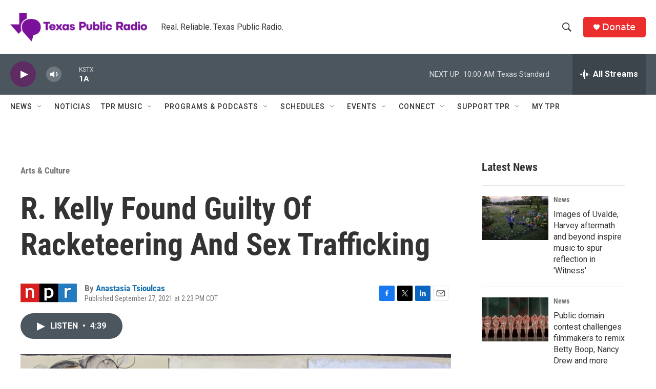

--- FILE ---
content_type: text/html; charset=utf-8
request_url: https://www.google.com/recaptcha/api2/aframe
body_size: 267
content:
<!DOCTYPE HTML><html><head><meta http-equiv="content-type" content="text/html; charset=UTF-8"></head><body><script nonce="W9vTgznCtEH1XZA7hR-P_A">/** Anti-fraud and anti-abuse applications only. See google.com/recaptcha */ try{var clients={'sodar':'https://pagead2.googlesyndication.com/pagead/sodar?'};window.addEventListener("message",function(a){try{if(a.source===window.parent){var b=JSON.parse(a.data);var c=clients[b['id']];if(c){var d=document.createElement('img');d.src=c+b['params']+'&rc='+(localStorage.getItem("rc::a")?sessionStorage.getItem("rc::b"):"");window.document.body.appendChild(d);sessionStorage.setItem("rc::e",parseInt(sessionStorage.getItem("rc::e")||0)+1);localStorage.setItem("rc::h",'1769011064406');}}}catch(b){}});window.parent.postMessage("_grecaptcha_ready", "*");}catch(b){}</script></body></html>